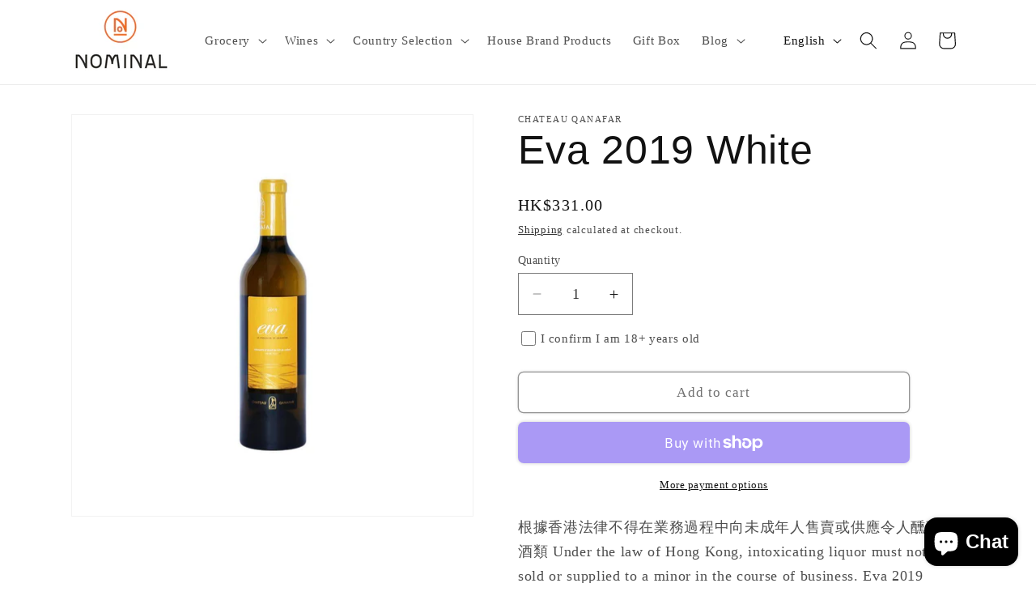

--- FILE ---
content_type: text/javascript; charset=utf-8
request_url: https://nominalhk.com/products/eva-2019-white.js
body_size: 546
content:
{"id":6890105536720,"title":"Eva 2019 White","handle":"eva-2019-white","description":"\u003ch5\u003e根據香港法律不得在業務過程中向未成年人售賣或供應令人醺醉的酒類 Under the law of Hong Kong, intoxicating liquor must not be sold or supplied to a minor in the course of business. \u003c\/h5\u003e\u003cp\u003eEva 2019 White offers a versatile wine that pairs beautifully with various dishes. Its crisp and refreshing acidity complements seafood, salads, and light appetizers, while its subtle citrusy and floral notes enhance the flavours of grilled vegetables and poultry. The wine's mineral undertones add complexity and depth, making it a suitable accompaniment to various cuisines.\u003c\/p\u003e","published_at":"2022-01-25T19:49:09+08:00","created_at":"2022-01-23T20:12:49+08:00","vendor":"Chateau Qanafar","type":"Wine","tags":["alcohol","Lebanon","Premium","white wine","Wine"],"price":33100,"price_min":33100,"price_max":33100,"available":true,"price_varies":false,"compare_at_price":null,"compare_at_price_min":0,"compare_at_price_max":0,"compare_at_price_varies":false,"variants":[{"id":40662300459216,"title":"Default Title","option1":"Default Title","option2":null,"option3":null,"sku":"W-CQ-EW-0003","requires_shipping":true,"taxable":true,"featured_image":null,"available":true,"name":"Eva 2019 White","public_title":null,"options":["Default Title"],"price":33100,"weight":0,"compare_at_price":null,"inventory_management":"shopify","barcode":"00459216","requires_selling_plan":false,"selling_plan_allocations":[]}],"images":["\/\/cdn.shopify.com\/s\/files\/1\/0509\/0502\/2672\/files\/ChateauQanafarEva2019White.jpg?v=1750579246"],"featured_image":"\/\/cdn.shopify.com\/s\/files\/1\/0509\/0502\/2672\/files\/ChateauQanafarEva2019White.jpg?v=1750579246","options":[{"name":"Title","position":1,"values":["Default Title"]}],"url":"\/products\/eva-2019-white","media":[{"alt":"Eva 2019 White - Nominal Ltd.","id":31904294404304,"position":1,"preview_image":{"aspect_ratio":1.0,"height":1080,"width":1080,"src":"https:\/\/cdn.shopify.com\/s\/files\/1\/0509\/0502\/2672\/files\/ChateauQanafarEva2019White.jpg?v=1750579246"},"aspect_ratio":1.0,"height":1080,"media_type":"image","src":"https:\/\/cdn.shopify.com\/s\/files\/1\/0509\/0502\/2672\/files\/ChateauQanafarEva2019White.jpg?v=1750579246","width":1080}],"requires_selling_plan":false,"selling_plan_groups":[]}